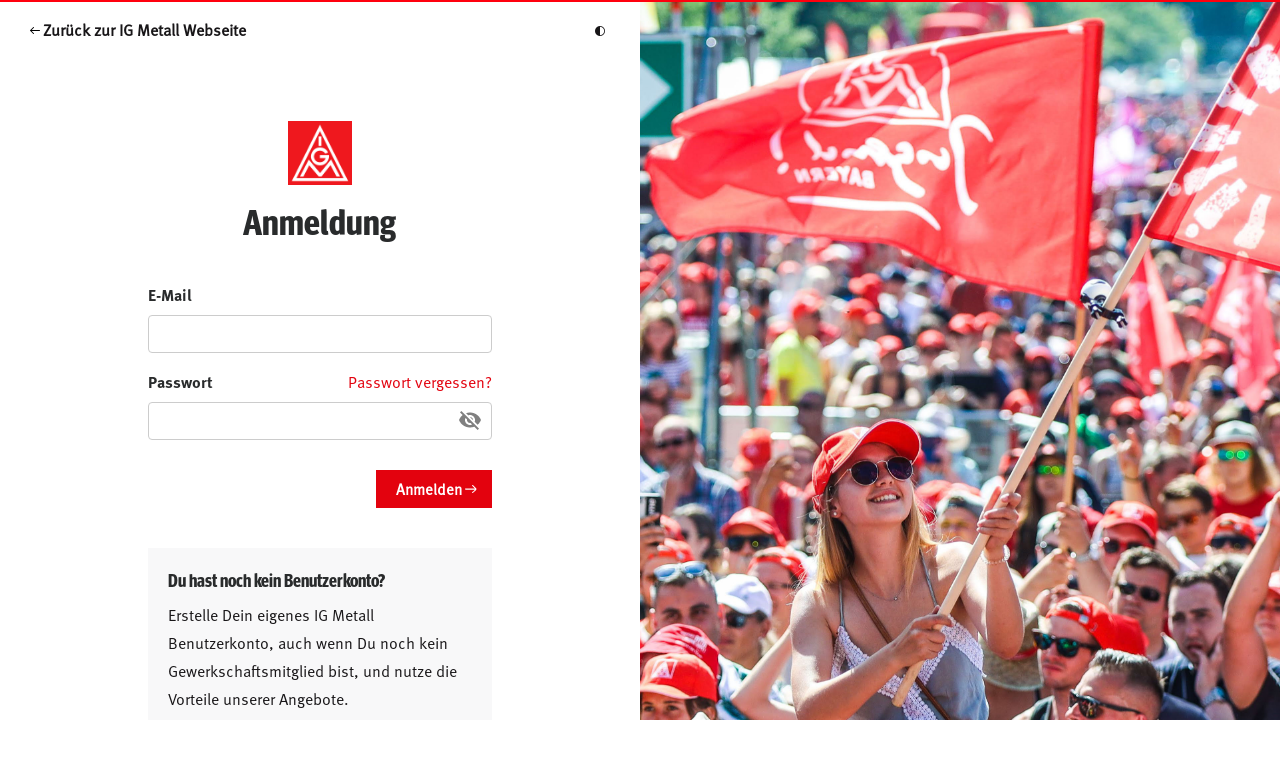

--- FILE ---
content_type: text/html;charset=utf-8
request_url: https://auth.igmetall.de/auth/realms/igmetall/protocol/openid-connect/auth?response_type=code&client_id=igmetall-website&redirect_uri=https%3A%2F%2Fbayern.igmetall.de%2Faktuell%2Fbreites-buendnis-fordert-mobilitaetswende-fuer-deutschland?swt_fli%3D1&state=9cf78cef-1554-4da2-a1c3-6bc82bf61148&login=true&scope=openid+profile+email+igm_auth+igm_api+igm_account+igm_communication+igm_uc_nm
body_size: 9649
content:
<!doctype html>
<html lang="de">

<head>

  <meta charset="utf-8">
  <meta http-equiv="Content-Type" content="text/html; charset=UTF-8" />
  <meta http-equiv="x-ua-compatible" content="ie=edge">
  <meta name="viewport" content="width=device-width, initial-scale=1">
  <meta name="robots" content="noindex, nofollow">

  <title>Anmeldung</title>

  <link rel="icon" href="/auth/resources/zps58/login/igm-default/assets/igm/images/favicons/favicon.ico" />
  <link rel="icon" type="image/x-icon" href="/auth/resources/zps58/login/igm-default/assets/igm/images/favicons/favicon.ico" sizes="16x16"/>
  <link rel="shortcut icon" type="image/x-icon" href="/auth/resources/zps58/login/igm-default/assets/igm/images/favicons/favicon.ico"/>

  <link rel="icon" type="image/png" href="/auth/resources/zps58/login/igm-default/assets/igm/images/favicons/favicon-16x16.png" sizes="16x16">
  <link rel="icon" type="image/png" href="/auth/resources/zps58/login/igm-default/assets/igm/images/favicons/favicon-32x32.png" sizes="32x32">
  <link rel="icon" type="image/png" href="/auth/resources/zps58/login/igm-default/assets/igm/images/favicons/favicon-96x96.png" sizes="96x96">
  <link rel="icon" type="image/png" href="/auth/resources/zps58/login/igm-default/assets/igm/images/favicons/android-chrome-192x192.png" sizes="192x192">

  <link rel="apple-touch-icon" href="/auth/resources/zps58/login/igm-default/assets/igm/images/favicons/apple-touch-icon.png">
  <link rel="apple-touch-icon" sizes="57x57" href="/auth/resources/zps58/login/igm-default/assets/igm/images/favicons/apple-touch-icon-57x57.png">
  <link rel="apple-touch-icon" sizes="60x60" href="/auth/resources/zps58/login/igm-default/assets/igm/images/favicons/apple-touch-icon-60x60.png">
  <link rel="apple-touch-icon" sizes="72x72" href="/auth/resources/zps58/login/igm-default/assets/igm/images/favicons/apple-touch-icon-72x72.png">
  <link rel="apple-touch-icon" sizes="76x76" href="/auth/resources/zps58/login/igm-default/assets/igm/images/favicons/apple-touch-icon-76x76.png">
  <link rel="apple-touch-icon" sizes="114x114" href="/auth/resources/zps58/login/igm-default/assets/igm/images/favicons/apple-touch-icon-114x114.png">
  <link rel="apple-touch-icon" sizes="120x120" href="/auth/resources/zps58/login/igm-default/assets/igm/images/favicons/apple-touch-icon-120x120.png">
  <link rel="apple-touch-icon" sizes="144x144" href="/auth/resources/zps58/login/igm-default/assets/igm/images/favicons/apple-touch-icon-144x144.png">
  <link rel="apple-touch-icon" sizes="152x152" href="/auth/resources/zps58/login/igm-default/assets/igm/images/favicons/apple-touch-icon-152x152.png">
  <link rel="apple-touch-icon" sizes="180x180" href="/auth/resources/zps58/login/igm-default/assets/igm/images/favicons/apple-touch-icon-180x180.png">
  <meta name="msapplication-square70x70logo" content="/auth/resources/zps58/login/igm-default/assets/igm/images/favicons/smalltile.png" />
  <meta name="msapplication-square150x150logo" content="/auth/resources/zps58/login/igm-default/assets/igm/images/favicons/mediumtile.png" />
  <meta name="msapplication-wide310x150logo" content="/auth/resources/zps58/login/igm-default/assets/igm/images/favicons/widetile.png" />
  <meta name="msapplication-square310x310logo" content="/auth/resources/zps58/login/igm-default/assets/igm/images/favicons/largetile.png" />


          <link href="/auth/resources/zps58/login/igm-default/assets/fabricator/styles/f.css" rel="stylesheet" />
          <link href="/auth/resources/zps58/login/igm-default/assets/igm/styles/igm.css" rel="stylesheet" />
          <link href="/auth/resources/zps58/login/igm-default/assets/igm/styles/igm-custom.css" rel="stylesheet" />

          <script src="/auth/resources/zps58/login/igm-default/assets/igm/scripts/url-search-params-polyfill.js" type="text/javascript"></script>
          <script src="/auth/resources/zps58/login/igm-default/assets/igm/scripts/jquery-3.5.1.min.js" type="text/javascript"></script>
          <script src="/auth/resources/zps58/login/igm-default/assets/igm/scripts/igm-default.js" type="text/javascript"></script>

</head>

<body id="pageBody">

  <div id="background"></div>

  <div class="container-fluid border-top-red">
    <div class="row">
      <div class="col-12 col-md-6">
        
        <div class="row mt-15">
          <div class="col-9">
              <div class="header-back-link">
                    <a class="link-back" href="https://www.igmetall.de">Zurück zur IG Metall Webseite</a>
              </div>
          </div>
          <div class="col-3">
            <div class="icon-bar">
              <a href class="accessibility_button"><i class="icon-igm-kontrast"></i></a>
            </div>
          </div>
        </div>

        <div class="row d-flex justify-content-center content-area">
          <div class="col-12 col-lg-7">
            <div class="content-header">
    
    <div class="content-image">
      <img src="/auth/resources/zps58/login/igm-default/assets/igm/images/favicons/mediumtile.png" width="64px" height="64px">
    </div>
    <h2>Anmeldung</h2>


            </div>
            <div class="message-box">
    

      

            </div>
            <div class="content-form">
    

      <form onsubmit="login.disabled = true; return true;" action="https://auth.igmetall.de/auth/realms/igmetall/login-actions/authenticate?session_code=F1aSxIBk-VfX5Om2rlOm0yrnse3TJBZh2bMOncm3MuU&amp;execution=7e486ed2-42db-481c-80ac-08ff1e13a694&amp;client_id=igmetall-website&amp;tab_id=6UiIsURziEg&amp;client_data=[base64]" method="post" novalidate="novalidate">
          <div class="form-group">
            <input type="hidden" name="sdf" value="" />
            <label class="form-label dialogStage__content--label" for="username">
                E-Mail
            </label>
              <input tabindex="1" id="username" class="form-control" name="username" value=""  type="email" autofocus autocomplete="off" aria-required="true" aria-invalid="false" />
          </div>
        <div class="form-group">
          <div class="row">
            <div class="col-5 col-lg-6">
              <label class="form-label dialogStage__content--label" for="password">
                  Passwort
              </label>
            </div>
            <div class="col-7 col-lg-6 text-right">
                <a href="/auth/realms/igmetall/login-actions/reset-credentials?client_id=igmetall-website&amp;tab_id=6UiIsURziEg&amp;client_data=[base64]" tabindex="6">Passwort vergessen?</a>
            </div>
          </div>
          <input tabindex="2" id="password" class="form-control" name="password" type="password" autocomplete="off" />
          <i class="password-icon icon-visibility-off"  data-rel="password"></i>
        </div>

        <div class="form-group mt-30 text-right">
          <button tabindex="5" class="btn btn-primary btn-bold align-self-center" name="login" type="submit">Anmelden</button>
        </div>
      </form>
        


            </div>
            <div class="content-info">
    

      <div>
        <h5>Du hast noch kein Benutzerkonto?</h5>
        <p>Erstelle Dein eigenes IG Metall Benutzerkonto, auch wenn Du noch kein Gewerkschaftsmitglied bist, und nutze die Vorteile unserer Angebote.</p>
        <ul class="list-unstyled">
          <li>
            <a class="info-link" href="/auth/realms/igmetall/login-actions/registration?client_id=igmetall-website&amp;tab_id=6UiIsURziEg&amp;client_data=[base64]" tabindex="7">
              Benutzerkonto erstellen<img src="/auth/resources/zps58/login/igm-default/assets/igm/svg/icons/link-arrow-red.svg">
            </a>
          </li>
          <li>
              <a class="info-link" href="https://www.igmetall.de/login-faq" target="_blank" tabindex="9">
                  Probleme bei der Anmeldung?<img src="/auth/resources/zps58/login/igm-default/assets/igm/svg/icons/link-arrow-red.svg">
              </a>
          </li>
          <li>
                <a class="info-link" href="https://www.igmetall.de/mitglieder/mitglied-werden" target="_blank" tabindex="8">
                    Du bist noch kein Mitglied?<img src="/auth/resources/zps58/login/igm-default/assets/igm/svg/icons/link-arrow-red.svg">
                </a>
          </li>
        </ul>
      </div>


            </div>
          </div>
        </div>

        <div class="row d-flex justify-content-center footer-area">
          <div class="col-12 text-center">
            <ul class="list-inline">
              <li class="list-inline-item">
                <a href="https://www.igmetall.de/impressum" target="_blank">Impressum</a>
              </li>
              <li class="list-inline-item">
                <a href="https://www.igmetall.de/datenschutz" target="_blank">Datenschutz</a>
              </li>
              <li class="list-inline-item">
                <a href="https://www.igmetall.de/aktive/datenschutzhinweis-extranet-und-extranet-newsletter" target="_blank">Datenschutzhinweis Newsletter</a>
              </li>
            </ul>
          </div>
        </div>
        
      </div>
    </div>
  </div>
</body>
</html>


--- FILE ---
content_type: text/javascript
request_url: https://auth.igmetall.de/auth/resources/zps58/login/igm-default/assets/igm/scripts/url-search-params-polyfill.js
body_size: 2736
content:
/**!
 * url-search-params-polyfill
 *
 * @author Jerry Bendy (https://github.com/jerrybendy)
 * @licence MIT
 */
(function(self) {
  'use strict';

  var nativeURLSearchParams = (function() {
      // #41 Fix issue in RN
      try {
        if (self.URLSearchParams && (new self.URLSearchParams('foo=bar')).get('foo') === 'bar') {
          return self.URLSearchParams;
        }
      } catch (e) {}
      return null;
    })(),
    isSupportObjectConstructor = nativeURLSearchParams && (new nativeURLSearchParams({a: 1})).toString() === 'a=1',
    // There is a bug in safari 10.1 (and earlier) that incorrectly decodes `%2B` as an empty space and not a plus.
    decodesPlusesCorrectly = nativeURLSearchParams && (new nativeURLSearchParams('s=%2B').get('s') === '+'),
    __URLSearchParams__ = "__URLSearchParams__",
    // Fix bug in Edge which cannot encode ' &' correctly
    encodesAmpersandsCorrectly = nativeURLSearchParams ? (function() {
      var ampersandTest = new nativeURLSearchParams();
      ampersandTest.append('s', ' &');
      return ampersandTest.toString() === 's=+%26';
    })() : true,
    prototype = URLSearchParamsPolyfill.prototype,
    iterable = !!(self.Symbol && self.Symbol.iterator);

  if (nativeURLSearchParams && isSupportObjectConstructor && decodesPlusesCorrectly && encodesAmpersandsCorrectly) {
    return;
  }


  /**
   * Make a URLSearchParams instance
   *
   * @param {object|string|URLSearchParams} search
   * @constructor
   */
  function URLSearchParamsPolyfill(search) {
    search = search || "";

    // support construct object with another URLSearchParams instance
    if (search instanceof URLSearchParams || search instanceof URLSearchParamsPolyfill) {
      search = search.toString();
    }
    this [__URLSearchParams__] = parseToDict(search);
  }


  /**
   * Appends a specified key/value pair as a new search parameter.
   *
   * @param {string} name
   * @param {string} value
   */
  prototype.append = function(name, value) {
    appendTo(this [__URLSearchParams__], name, value);
  };

  /**
   * Deletes the given search parameter, and its associated value,
   * from the list of all search parameters.
   *
   * @param {string} name
   */
  prototype['delete'] = function(name) {
    delete this [__URLSearchParams__] [name];
  };

  /**
   * Returns the first value associated to the given search parameter.
   *
   * @param {string} name
   * @returns {string|null}
   */
  prototype.get = function(name) {
    var dict = this [__URLSearchParams__];
    return this.has(name) ? dict[name][0] : null;
  };

  /**
   * Returns all the values association with a given search parameter.
   *
   * @param {string} name
   * @returns {Array}
   */
  prototype.getAll = function(name) {
    var dict = this [__URLSearchParams__];
    return this.has(name) ? dict [name].slice(0) : [];
  };

  /**
   * Returns a Boolean indicating if such a search parameter exists.
   *
   * @param {string} name
   * @returns {boolean}
   */
  prototype.has = function(name) {
    return hasOwnProperty(this [__URLSearchParams__], name);
  };

  /**
   * Sets the value associated to a given search parameter to
   * the given value. If there were several values, delete the
   * others.
   *
   * @param {string} name
   * @param {string} value
   */
  prototype.set = function set(name, value) {
    this [__URLSearchParams__][name] = ['' + value];
  };

  /**
   * Returns a string containg a query string suitable for use in a URL.
   *
   * @returns {string}
   */
  prototype.toString = function() {
    var dict = this[__URLSearchParams__], query = [], i, key, name, value;
    for (key in dict) {
      name = encode(key);
      for (i = 0, value = dict[key]; i < value.length; i++) {
        query.push(name + '=' + encode(value[i]));
      }
    }
    return query.join('&');
  };

  // There is a bug in Safari 10.1 and `Proxy`ing it is not enough.
  var forSureUsePolyfill = !decodesPlusesCorrectly;
  var useProxy = (!forSureUsePolyfill && nativeURLSearchParams && !isSupportObjectConstructor && self.Proxy);
  var propValue;
  if (useProxy) {
    // Safari 10.0 doesn't support Proxy, so it won't extend URLSearchParams on safari 10.0
    propValue = new Proxy(nativeURLSearchParams, {
      construct: function (target, args) {
        return new target((new URLSearchParamsPolyfill(args[0]).toString()));
      }
    })
    // Chrome <=60 .toString() on a function proxy got error "Function.prototype.toString is not generic"
    propValue.toString = Function.prototype.toString.bind(URLSearchParamsPolyfill);
  } else {
    propValue = URLSearchParamsPolyfill;
  }
  /*
   * Apply polifill to global object and append other prototype into it
   */
  Object.defineProperty(self, 'URLSearchParams', {
    value: propValue
  });

  var USPProto = self.URLSearchParams.prototype;

  USPProto.polyfill = true;

  /**
   *
   * @param {function} callback
   * @param {object} thisArg
   */
  USPProto.forEach = USPProto.forEach || function(callback, thisArg) {
    var dict = parseToDict(this.toString());
    Object.getOwnPropertyNames(dict).forEach(function(name) {
      dict[name].forEach(function(value) {
        callback.call(thisArg, value, name, this);
      }, this);
    }, this);
  };

  /**
   * Sort all name-value pairs
   */
  USPProto.sort = USPProto.sort || function() {
    var dict = parseToDict(this.toString()), keys = [], k, i, j;
    for (k in dict) {
      keys.push(k);
    }
    keys.sort();

    for (i = 0; i < keys.length; i++) {
      this['delete'](keys[i]);
    }
    for (i = 0; i < keys.length; i++) {
      var key = keys[i], values = dict[key];
      for (j = 0; j < values.length; j++) {
        this.append(key, values[j]);
      }
    }
  };

  /**
   * Returns an iterator allowing to go through all keys of
   * the key/value pairs contained in this object.
   *
   * @returns {function}
   */
  USPProto.keys = USPProto.keys || function() {
    var items = [];
    this.forEach(function(item, name) {
      items.push(name);
    });
    return makeIterator(items);
  };

  /**
   * Returns an iterator allowing to go through all values of
   * the key/value pairs contained in this object.
   *
   * @returns {function}
   */
  USPProto.values = USPProto.values || function() {
    var items = [];
    this.forEach(function(item) {
      items.push(item);
    });
    return makeIterator(items);
  };

  /**
   * Returns an iterator allowing to go through all key/value
   * pairs contained in this object.
   *
   * @returns {function}
   */
  USPProto.entries = USPProto.entries || function() {
    var items = [];
    this.forEach(function(item, name) {
      items.push([name, item]);
    });
    return makeIterator(items);
  };


  if (iterable) {
    USPProto[self.Symbol.iterator] = USPProto[self.Symbol.iterator] || USPProto.entries;
  }


  function encode(str) {
    var replace = {
      '!': '%21',
      "'": '%27',
      '(': '%28',
      ')': '%29',
      '~': '%7E',
      '%20': '+',
      '%00': '\x00'
    };
    return encodeURIComponent(str).replace(/[!'\(\)~]|%20|%00/g, function(match) {
      return replace[match];
    });
  }

  function decode(str) {
    return str
      .replace(/[ +]/g, '%20')
      .replace(/(%[a-f0-9]{2})+/ig, function(match) {
        return decodeURIComponent(match);
      });
  }

  function makeIterator(arr) {
    var iterator = {
      next: function() {
        var value = arr.shift();
        return {done: value === undefined, value: value};
      }
    };

    if (iterable) {
      iterator[self.Symbol.iterator] = function() {
        return iterator;
      };
    }

    return iterator;
  }

  function parseToDict(search) {
    var dict = {};

    if (typeof search === "object") {
      // if `search` is an array, treat it as a sequence
      if (isArray(search)) {
        for (var i = 0; i < search.length; i++) {
          var item = search[i];
          if (isArray(item) && item.length === 2) {
            appendTo(dict, item[0], item[1]);
          } else {
            throw new TypeError("Failed to construct 'URLSearchParams': Sequence initializer must only contain pair elements");
          }
        }

      } else {
        for (var key in search) {
          if (search.hasOwnProperty(key)) {
            appendTo(dict, key, search[key]);
          }
        }
      }

    } else {
      // remove first '?'
      if (search.indexOf("?") === 0) {
        search = search.slice(1);
      }

      var pairs = search.split("&");
      for (var j = 0; j < pairs.length; j++) {
        var value = pairs [j],
          index = value.indexOf('=');

        if (-1 < index) {
          appendTo(dict, decode(value.slice(0, index)), decode(value.slice(index + 1)));

        } else {
          if (value) {
            appendTo(dict, decode(value), '');
          }
        }
      }
    }

    return dict;
  }

  function appendTo(dict, name, value) {
    var val = typeof value === 'string' ? value : (
      value !== null && value !== undefined && typeof value.toString === 'function' ? value.toString() : JSON.stringify(value)
    );

    // #47 Prevent using `hasOwnProperty` as a property name
    if (hasOwnProperty(dict, name)) {
      dict[name].push(val);
    } else {
      dict[name] = [val];
    }
  }

  function isArray(val) {
    return !!val && '[object Array]' === Object.prototype.toString.call(val);
  }

  function hasOwnProperty(obj, prop) {
    return Object.prototype.hasOwnProperty.call(obj, prop);
  }

})(typeof global !== 'undefined' ? global : (typeof window !== 'undefined' ? window : this));
